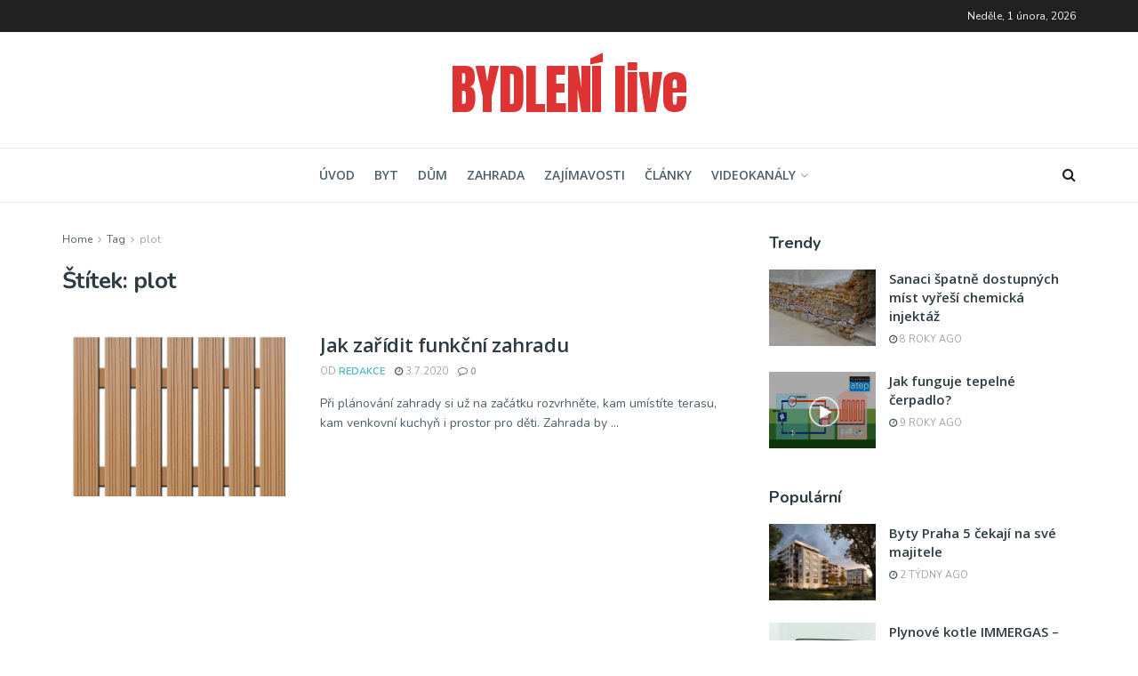

--- FILE ---
content_type: text/css
request_url: https://www.bydleni.live/wp-content/themes/jnews/data/import/parenting/scheme.css?ver=1.0.0
body_size: -197
content:
/** Header **/

/** Menu **/

/** Video Player **/

/** Block **/

/** Post **/

/** Archive **/

/** Widget **/

/** Footer **/

/** Custom Class **/
